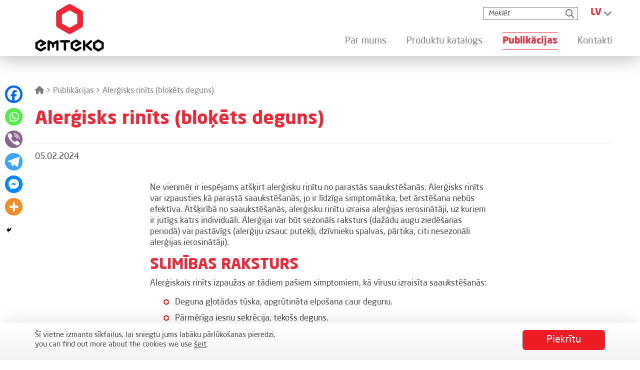

--- FILE ---
content_type: image/svg+xml
request_url: https://emteko.com/wp-content/themes/emteko/images/bullet.svg
body_size: 746
content:
<?xml version="1.0" encoding="utf-8"?>
<!-- Generator: Adobe Illustrator 18.1.1, SVG Export Plug-In . SVG Version: 6.00 Build 0)  -->
<svg version="1.1" id="Layer_1" xmlns="http://www.w3.org/2000/svg" xmlns:xlink="http://www.w3.org/1999/xlink" x="0px" y="0px"
	 viewBox="0 0 21.9 24.5" style="enable-background:new 0 0 21.9 24.5;" xml:space="preserve">
<style type="text/css">
	.st0{fill:#EE2737;}
</style>
<g>
	<path class="st0" d="M19.5,17.2L19.5,17.2L19.5,17.2z M4.7,15.9l6.2,3.6l6.2-3.6V8.7L11,5.1L4.7,8.7V15.9z M11,24.5
		c-0.4,0-0.8-0.1-1.2-0.3l-8.6-4.9c-0.7-0.4-1.2-1.2-1.2-2V7.3c0-0.8,0.4-1.6,1.2-2l8.6-4.9c0.7-0.4,1.6-0.4,2.3,0l8.6,4.9
		c0.7,0.4,1.2,1.2,1.2,2v9.9c0,0.8-0.4,1.6-1.2,2l-8.6,4.9C11.8,24.4,11.4,24.5,11,24.5"/>
</g>
</svg>


--- FILE ---
content_type: application/javascript
request_url: https://emteko.com/wp-content/cache/autoptimize/js/autoptimize_single_3d362f66618aee1e7fab2405c3ad75b4.js
body_size: 1128
content:
jQuery(document).ready(function(){jQuery('.lang-lv .wpc-filter-title:contains("Product")').text('Produkti:');jQuery('.lang-lv .wpc-filter-title').filter(function(){return jQuery(this).text().trim()==="Doctor's specialty";}).text("Ārsta specialitāte:");jQuery('.lang-lv .wpc-filter-title:contains("Categories")').text('Kategorijas');jQuery('.lang-lv .breadcrumbs span[property="name"]:contains("Publications")').text("Publikācijas");jQuery('.lang-lv .breadcrumbs span[property="name"]:contains("Product catalog")').text("Produktu katalogs");jQuery('.relateds-list').owlCarousel({dots:false,loop:false,items:3,nav:true,navText:['',''],lazyLoad:true,responsiveClass:true,responsive:{0:{items:1,},600:{items:1,},786:{items:2,},1000:{items:2,slideBy:1},1200:{items:3,slideBy:1}}});$.cookie('cookie');var date=new Date();var minutes=20160;date.setTime(date.getTime()+(minutes*60*1000));jQuery('.ok-with-cookie').click(function(){$.cookie('cookie',1,{expires:date,path:'/'});jQuery(".cookie-attempt").removeClass('show');jQuery(".mz-attempt").removeClass('w-cookies');jQuery(".wrapper").removeClass('w-cookie');});if(!$.cookie('cookie')){jQuery(".cookie-attempt").addClass('show');jQuery(".mz-attempt").addClass('w-cookies');jQuery(".wrapper").addClass('w-cookie');}
jQuery(window).scroll(function(){if(jQuery(this).scrollTop()>720){jQuery('.go-up').addClass("show");}else{jQuery('.go-up').removeClass("show");}});jQuery('.get-popup').magnificPopup({type:'inline',removalDelay:300,midClick:true,mainClass:'mfp-zoom-out',closeOnBgClick:false});jQuery('.popup-photo, .article-wrapper a[href$=jpg], .article-wrapper a[href$=jpeg], .article-wrapper a[href$=png]').magnificPopup({type:'image',closeOnContentClick:false,closeBtnInside:false,mainClass:'mfp-with-zoom mfp-img-mobile',image:{verticalFit:true,titleSrc:function(item){return item.el.find('img').attr('alt');}}});jQuery('.popup-gallery').each(function(){jQuery(this).magnificPopup({delegate:'a',type:'image',gallery:{enabled:true},image:{verticalFit:true,titleSrc:function(item){return item.el.find('img').attr('alt');}}});});jQuery(".navi-button, .mobilemenu-btn, .pushmenu-butn, .pushmenu li a, .pushmenu-close").click(function(){if(jQuery(".mmenu-button, .mobilemenu-btn, .pushmenu-butn").hasClass("hide"))
jQuery(".mmenu-button, .mobilemenu-btn, .pushmenu-butn, .navi-button").removeClass("hide").addClass("show");else
jQuery(".mmenu-button, .mobilemenu-btn, .pushmenu-butn, .navi-button").removeClass("show").addClass("hide");});$menuLeft=jQuery('.pushmenu-left');$nav_list=jQuery('.navi-button, .pushmenu-butn, .mobilemenu-btn, .pushmenu-butn, .pushmenu li a, .pushmenu-close');$nav_list.click(function(){jQuery(this).toggleClass('active');jQuery('.pushmenu-push').toggleClass('pushmenu-push-toleft');$menuLeft.toggleClass('pushmenu-open');});jQuery('.go-up').bind("click",function(e){var anchor=jQuery(this);jQuery('html, body').stop().animate({scrollTop:jQuery(anchor.attr('href')).offset().top-40},800);e.preventDefault();});return false;});

--- FILE ---
content_type: image/svg+xml
request_url: https://emteko.com/wp-content/themes/emteko/images/logo.svg
body_size: 5977
content:
<?xml version="1.0" encoding="utf-8"?>
<!-- Generator: Adobe Illustrator 18.1.1, SVG Export Plug-In . SVG Version: 6.00 Build 0)  -->
<svg version="1.1" id="Layer_1" xmlns="http://www.w3.org/2000/svg" xmlns:xlink="http://www.w3.org/1999/xlink" x="0px" y="0px"
	 viewBox="0 0 137.3 95.8" style="enable-background:new 0 0 137.3 95.8;" xml:space="preserve">
<style type="text/css">
	.st0{clip-path:url(#SVGID_2_);}
	.st1{clip-path:url(#SVGID_2_);fill:#EE2737;}
</style>
<g>
	<defs>
		<rect id="SVGID_1_" x="-3.3" y="-7" width="149.4" height="110.5"/>
	</defs>
	<clipPath id="SVGID_2_">
		<use xlink:href="#SVGID_1_"  style="overflow:visible;"/>
	</clipPath>
	<path class="st0" d="M66.7-54.5H50c-1.3,0-2.4,1.1-2.4,2.4c0,1.3,1.1,2.4,2.4,2.4h6V-35c0,1.3,1.1,2.4,2.4,2.4
		c1.3,0,2.4-1.1,2.4-2.4v-14.7h6c1.3,0,2.4-1.1,2.4-2.4C69.1-53.4,68.1-54.5,66.7-54.5"/>
	<path class="st1" d="M127.5-31c-0.4,0-0.8-0.1-1.2-0.3l-8.8-5.1c-0.7-0.4-1.2-1.2-1.2-2.1v-10.1c0-0.9,0.5-1.6,1.2-2.1l8.8-5.1
		c0.7-0.4,1.7-0.4,2.4,0l8.8,5.1c0.7,0.4,1.2,1.2,1.2,2.1v10.1c0,0.9-0.5,1.6-1.2,2.1l-8.8,5.1C128.3-31.1,127.9-31,127.5-31
		 M121.1-39.9l6.4,3.7l6.4-3.7v-7.3l-6.4-3.7l-6.4,3.7V-39.9z M136.3-38.5L136.3-38.5L136.3-38.5z"/>
	<path class="st0" d="M113.8-36.7l-7.8-6.9l7.7-6.7c1-0.9,1.1-2.4,0.3-3.4c-0.9-1-2.4-1.1-3.4-0.3l-9.8,8.4c0,0-0.1,0.1-0.1,0.1
		c0,0-0.1,0.1-0.1,0.1c0,0,0,0,0,0.1c-0.1,0.1-0.1,0.1-0.1,0.2c0,0.1-0.1,0.1-0.1,0.2c0,0.1-0.1,0.1-0.1,0.2c0,0.1-0.1,0.1-0.1,0.2
		c0,0.1,0,0.1-0.1,0.2c0,0.1,0,0.2,0,0.2c0,0.1,0,0.1,0,0.2c0,0.1,0,0.2,0,0.2c0,0.1,0,0.2,0,0.2c0,0.1,0,0.2,0,0.2
		c0,0.1,0,0.1,0.1,0.2c0,0.1,0.1,0.1,0.1,0.2c0,0.1,0.1,0.1,0.1,0.2c0,0.1,0.1,0.1,0.1,0.2c0,0,0,0,0,0.1c0,0,0.1,0.1,0.1,0.1
		c0,0,0.1,0.1,0.1,0.1l9.8,8.7c0.5,0.4,1,0.6,1.6,0.6c0.7,0,1.3-0.3,1.8-0.8C114.9-34.3,114.8-35.9,113.8-36.7"/>
	<path class="st0" d="M81.5-31c-0.4,0-0.8-0.1-1.2-0.3l-8.8-5.1c-0.7-0.4-1.2-1.2-1.2-2.1v-10.1c0-0.9,0.5-1.6,1.2-2.1l8.8-5.1
		c0.7-0.4,1.7-0.4,2.4,0l8.8,5.1c0.7,0.4,1.2,1.2,1.2,2.1c0,0.9-0.5,1.6-1.2,2.1L83-41.7c-1.2,0.7-2.6,0.2-3.3-0.9
		c-0.7-1.2-0.2-2.6,0.9-3.3l4.8-2.7l-3.9-2.3l-6.4,3.7v7.3l6.4,3.7l7.6-4.4c1.1-0.7,2.6-0.3,3.3,0.9c0.7,1.1,0.3,2.6-0.9,3.3
		l-8.8,5.1C82.3-31.1,81.9-31,81.5-31"/>
	<path class="st0" d="M8.4-31c-0.4,0-0.8-0.1-1.2-0.3l-8.8-5.1c-0.7-0.4-1.2-1.2-1.2-2.1v-10.1c0-0.9,0.5-1.6,1.2-2.1l8.8-5.1
		c0.7-0.4,1.7-0.4,2.4,0l8.8,5.1c0.7,0.4,1.2,1.2,1.2,2.1c0,0.9-0.5,1.6-1.2,2.1l-8.4,4.8c-1.2,0.7-2.6,0.2-3.3-0.9
		c-0.7-1.2-0.2-2.6,0.9-3.3l4.8-2.7l-3.9-2.3l-6.4,3.7v7.3l6.4,3.7l7.6-4.4c1.1-0.7,2.6-0.3,3.3,0.9c0.7,1.1,0.3,2.6-0.9,3.3
		l-8.8,5.1C9.3-31.1,8.9-31,8.4-31"/>
	<path class="st0" d="M44.9-53.3c-0.3-0.5-0.7-0.9-1.2-1.1c-0.1,0-0.2-0.1-0.4-0.1c-0.5-0.1-1.1,0-1.6,0.3l-7.9,4.4l-7.7-4.4
		c-0.4-0.2-0.8-0.3-1.2-0.3c-0.6,0-1.1,0.2-1.5,0.6c-0.1,0.1-0.2,0.2-0.3,0.3c-0.4,0.4-0.6,1-0.6,1.6v0v0v0v0V-35
		c0,1.3,1.1,2.4,2.4,2.4c1.3,0,2.4-1.1,2.4-2.4v-13l4.1,2.4v4.5c0,1.3,1.1,2.4,2.4,2.4c1.3,0,2.4-1.1,2.4-2.4v-4.6l4.2-2.4v13
		c0,1.3,1.1,2.4,2.4,2.4c1.3,0,2.4-1.1,2.4-2.4v-17.1C45.2-52.5,45.1-52.9,44.9-53.3"/>
	<path class="st0" d="M97.9-32.6c-1.3,0-2.4-1.1-2.4-2.4v-17.1c0-1.3,1.1-2.4,2.4-2.4c1.3,0,2.4,1.1,2.4,2.4V-35
		C100.3-33.6,99.2-32.6,97.9-32.6"/>
	<path class="st0" d="M67.6,72.4H51.5c-1.3,0-2.3,1-2.3,2.3c0,1.3,1,2.3,2.3,2.3h5.8v14.2c0,1.3,1,2.3,2.3,2.3c1.3,0,2.3-1,2.3-2.3
		V77.1h5.8c1.3,0,2.3-1,2.3-2.3C70,73.5,68.9,72.4,67.6,72.4"/>
	<path class="st0" d="M126.2,95.1c-0.4,0-0.8-0.1-1.2-0.3l-8.4-4.9c-0.7-0.4-1.2-1.2-1.2-2v-9.7c0-0.8,0.4-1.6,1.2-2l8.4-4.9
		c0.7-0.4,1.6-0.4,2.3,0l8.4,4.9c0.7,0.4,1.2,1.2,1.2,2v9.7c0,0.8-0.4,1.6-1.2,2l-8.4,4.9C127,95,126.6,95.1,126.2,95.1 M120.1,86.6
		l6.1,3.5l6.1-3.5v-7.1l-6.1-3.5l-6.1,3.5V86.6z M134.6,87.9L134.6,87.9L134.6,87.9z"/>
	<path class="st0" d="M113,89.6l-7.5-6.7l7.4-6.4c1-0.8,1.1-2.3,0.2-3.3c-0.8-1-2.3-1.1-3.3-0.2l-9.4,8.1c0,0-0.1,0.1-0.1,0.1
		c0,0-0.1,0.1-0.1,0.1c0,0,0,0,0,0.1c-0.1,0.1-0.1,0.1-0.1,0.2c0,0.1-0.1,0.1-0.1,0.2c0,0.1-0.1,0.1-0.1,0.2c0,0.1-0.1,0.1-0.1,0.2
		c0,0.1,0,0.1,0,0.2c0,0.1,0,0.2,0,0.2c0,0.1,0,0.1,0,0.2c0,0.1,0,0.1,0,0.2c0,0.1,0,0.1,0,0.2c0,0.1,0,0.1,0,0.2
		c0,0.1,0,0.1,0.1,0.2c0,0.1,0.1,0.1,0.1,0.2c0,0.1,0.1,0.1,0.1,0.2c0,0.1,0.1,0.1,0.1,0.2c0,0,0,0,0,0.1c0,0,0.1,0.1,0.1,0.1
		c0,0,0.1,0.1,0.1,0.1L110,93c0.4,0.4,1,0.6,1.5,0.6c0.6,0,1.3-0.3,1.7-0.8C114.1,91.9,114,90.4,113,89.6"/>
	<path class="st0" d="M81.8,95.1c-0.4,0-0.8-0.1-1.2-0.3l-8.4-4.9c-0.7-0.4-1.2-1.2-1.2-2v-9.7c0-0.8,0.4-1.6,1.2-2l8.4-4.9
		c0.7-0.4,1.6-0.4,2.3,0l8.4,4.9c0.7,0.4,1.2,1.2,1.2,2c0,0.8-0.4,1.6-1.2,2l-8.1,4.6c-1.1,0.6-2.5,0.2-3.2-0.9
		c-0.6-1.1-0.2-2.5,0.9-3.1l4.6-2.6l-3.8-2.2l-6.1,3.5v7.1l6.1,3.5l7.3-4.2c1.1-0.6,2.5-0.3,3.2,0.8c0.6,1.1,0.3,2.5-0.8,3.2
		L83,94.8C82.6,95,82.2,95.1,81.8,95.1"/>
	<path class="st0" d="M11.5,95.1c-0.4,0-0.8-0.1-1.2-0.3l-8.4-4.9c-0.7-0.4-1.2-1.2-1.2-2v-9.7c0-0.8,0.4-1.6,1.2-2l8.4-4.9
		c0.7-0.4,1.6-0.4,2.3,0l8.4,4.9c0.7,0.4,1.2,1.2,1.2,2c0,0.8-0.5,1.6-1.2,2l-8.1,4.6c-1.1,0.6-2.5,0.2-3.1-0.9
		c-0.6-1.1-0.2-2.5,0.9-3.1l4.6-2.6l-3.8-2.2l-6.1,3.5v7.1l6.1,3.5l7.3-4.2c1.1-0.6,2.5-0.3,3.2,0.8c0.6,1.1,0.3,2.5-0.8,3.2
		l-8.4,4.9C12.2,95,11.9,95.1,11.5,95.1"/>
	<path class="st0" d="M46.6,73.6c-0.3-0.5-0.7-0.8-1.2-1c-0.1,0-0.2-0.1-0.4-0.1c-0.5-0.1-1.1,0-1.6,0.3L35.9,77l-7.4-4.2
		c-0.3-0.2-0.8-0.3-1.2-0.3c-0.6,0-1.1,0.2-1.5,0.5c-0.1,0.1-0.2,0.2-0.3,0.3c-0.3,0.4-0.6,0.9-0.6,1.5v0v0v0v0v16.5
		c0,1.3,1,2.3,2.3,2.3c1.3,0,2.3-1,2.3-2.3V78.7l4,2.3v4.4c0,1.3,1,2.3,2.3,2.3c1.3,0,2.3-1,2.3-2.3V81l4.1-2.3v12.6
		c0,1.3,1,2.3,2.3,2.3c1.3,0,2.3-1,2.3-2.3V74.8C46.9,74.4,46.8,74,46.6,73.6"/>
	<path class="st0" d="M97.7,93.6c-1.3,0-2.3-1-2.3-2.3V74.8c0-1.3,1-2.3,2.3-2.3c1.3,0,2.3,1,2.3,2.3v16.5
		C100,92.6,99,93.6,97.7,93.6"/>
	<path class="st1" d="M68.9,60c-1,0-2-0.3-2.9-0.8L45,47.2c-1.8-1-2.9-2.9-2.9-5V18c0-2,1.1-3.9,2.9-5L66,0.9c1.8-1,4-1,5.7,0
		l21,12.1c1.8,1,2.9,2.9,2.9,5v24.2c0,2.1-1.1,3.9-2.9,5l-21,12.1C70.8,59.8,69.9,60,68.9,60 M53.6,38.9l15.2,8.8l15.2-8.8V21.3
		l-15.2-8.8l-15.2,8.8V38.9z M89.8,42.2L89.8,42.2L89.8,42.2z"/>
</g>
</svg>


--- FILE ---
content_type: application/javascript
request_url: https://emteko.com/wp-content/cache/autoptimize/js/autoptimize_single_1040cdc9b7488195582725ae89603445.js?ver=13edde613e48d2cdb69325a8b56d0375
body_size: 401
content:
jQuery(function($){var nx=$(".page-numbers.current").next();if(nx.hasClass('next')||nx.attr('href')==undefined){$(".loadmore-container").hide();}
$('#loadmore').click(function(){$("#ld").html('');href2=document.location.href.split('page');var nx=$(".page-numbers.current").next();if(!nx.hasClass('next'))
{href=nx.attr('href');$("#ld").load(href+" .pb",function(){$('.pb').append($("#ld").find('.pb').html());$(".navigation").load(href+" .navigation-box",function(){r=$(".page-numbers.current").next('a').attr('href');if(r==undefined)
{$(".loadmore-container").hide();}});var bd=$(window).scrollTop()+10;pg=parseInt($(".page-numbers.current").text())+10;$(".next").attr('href',href2[0]+'page/'+pg);$('body, html').animate({scrollTop:bd},100);});}else{$(".loadmore-container").hide();}
return false;});});

--- FILE ---
content_type: application/javascript
request_url: https://emteko.com/wp-content/cache/autoptimize/js/autoptimize_single_ac5bcc5d1dd1f20de95fc734f41e06ce.js
body_size: 527
content:
if($(window).width()>767){function animator(){var delay,speed;$('.animated').each(function(){var el=$(this);if(el.visible(true)){if(el.data('animtype')=='animate-progress'){el.css('opacity',1);el.addClass('animatedVisi');el.css('opacity',1);el.css('width',el.attr('aria-valuenow'));return;}
delay=el.data('animdelay');if(!delay){delay=0;}
el.css('-webkit-animation-delay',delay);el.css('-moz-animation-delay',delay);el.css('-o-animation-delay',delay);el.css('animation-delay',delay);speed=el.data('animspeed');if(!speed){speed=0.5;}
el.css('-webkit-animation-duration',speed);el.css('-moz-animation-duration',speed);el.css('-o-animation-duration',speed);el.css('animation-duration',speed);if(el.data('animtype')){el.addClass(el.data('animtype'));}
el.addClass('animatedVisi');}
else if(el.data('animrepeat')=='1'){el.removeClass(el.data('animtype'));el.removeClass('animatedVisi');}});}
$(window).ready(animator);$(window).on('load',animator);$(window).scroll(function(event){animator();});(function($){$.fn.visible=function(partial){var $t=$(this),$w=$(window),viewTop=$w.scrollTop(),viewBottom=viewTop+$w.height(),_top=$t.offset().top,_bottom=_top+$t.height(),compareTop=partial===true?_bottom:_top,compareBottom=partial===true?_top:_bottom;return((compareBottom<=viewBottom)&&(compareTop>=viewTop));};})(jQuery);}